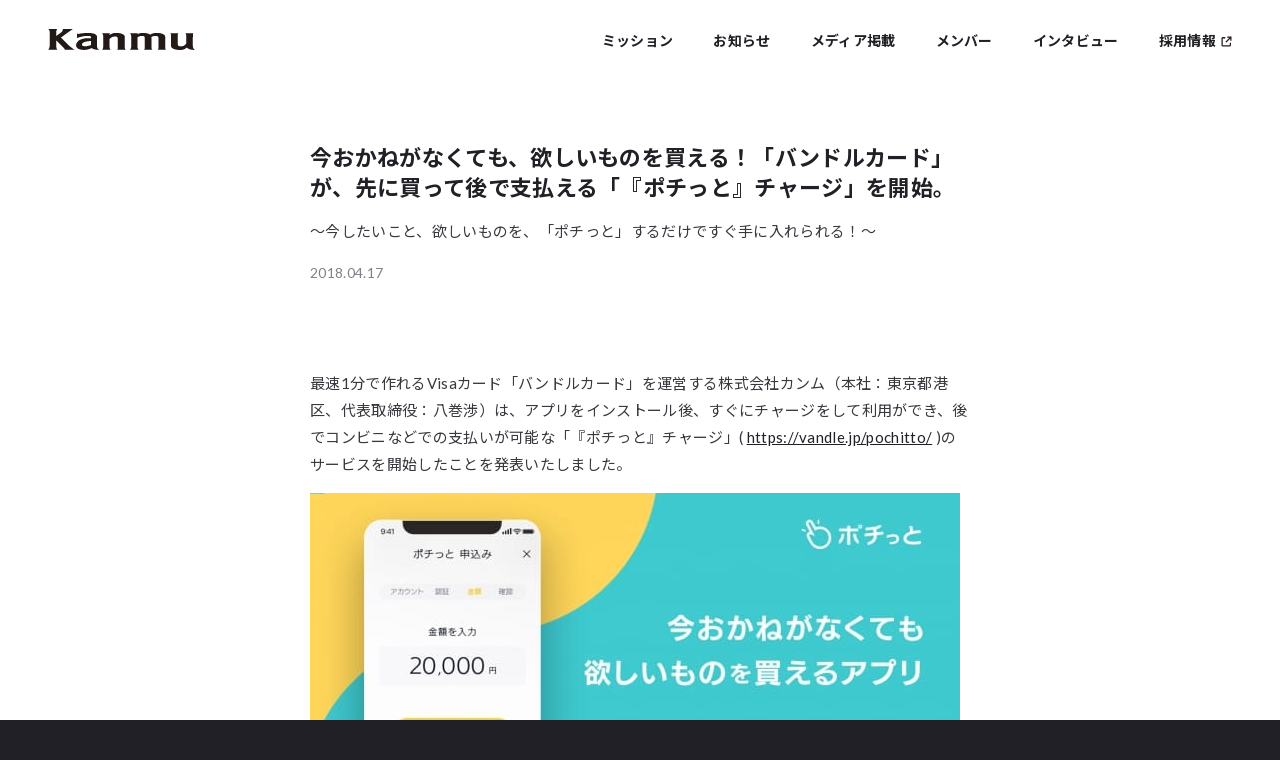

--- FILE ---
content_type: text/html; charset=UTF-8
request_url: https://kanmu.co.jp/news/20180426-pochitto/
body_size: 3105
content:
<!DOCTYPE html>
<html>

<head>
  <meta charSet="utf-8" />
  <meta name="author" content="Kanmu, Inc." />
  <meta httpEquiv="X-UA-Compatible" content="IE=edge" />
  <meta name="viewport" content="user-scalable=no width=device-width, initial-scale=1.0 maximum-scale=1.0" />
  <meta name="msapplication-config" content="/browserconfig.xml" />
  
      <script async src="https://www.googletagmanager.com/gtag/js?id=G-L9QQ55BE65"></script>
      <script>
        var doNotTrack = false;
        if ( false ) {
          var dnt = (navigator.doNotTrack || window.doNotTrack || navigator.msDoNotTrack);
          var doNotTrack = (dnt == "1" || dnt == "yes");
        }
        if (!doNotTrack) {
          window.dataLayer = window.dataLayer || [];
          function gtag(){dataLayer.push(arguments);}
          gtag('js', new Date());
          gtag('config', 'G-L9QQ55BE65');
        }
      </script>
  
  <meta name="keywords" content="カンム,Kanmu,Visa,プリペイドカード,Vandle,バンドルカード,バンドル,ポチっと,後払い">
  
  
  <meta property="og:locale" content="ja_JP">
  <meta property="og:type" content="website">
  
  <meta property="og:image" content="https://kanmu.co.jp/img/ogp.png">
  
  <meta property="og:url" content="https://kanmu.co.jp/news/20180426-pochitto/">
  
  <title>今おかねがなくても、欲しいものを買える！「バンドルカード」が、先に買って後で支払える「『ポチっと』チャージ」を開始。 | 株式会社カンム</title>
  <meta property="og:title" content="今おかねがなくても、欲しいものを買える！「バンドルカード」が、先に買って後で支払える「『ポチっと』チャージ」を開始。 | 株式会社カンム">
  
  <meta property="og:site_name" content="株式会社カンム">
  <link href="/img/favicon.ico" rel="shortcut icon" />
  <link href="/css/main.css" rel="stylesheet" />
  <script src="/app.js"></script>
</head>


<body>
  

  <header class="Header">
  <div class="Header__contents">
    <a class="Header__logo" href="/">
      <img src="/img/logo/kanmu.svg" />
    </a>
    <nav class="Header__navigation">
      <div class="Header__toggle">
        MENU
      </div>
      <ul class="Header__menu">
        <li class="Header__menuItem">
          <a class="Header__menuLink" href="/mission/">ミッション</a>
        </li>
        <li class="Header__menuItem">
          <a class="Header__menuLink" href="/news/">お知らせ</a>
        </li>
        <li class="Header__menuItem">
          <a class="Header__menuLink" href="/published/">メディア掲載</a>
        </li>
        <li class="Header__menuItem">
          <a class="Header__menuLink" href="/members/">メンバー</a>
        </li>
        <li class="Header__menuItem">
          <a class="Header__menuLink" href="/interviews/">インタビュー</a>
        </li>
        <li class="Header__menuItem">
          <a class="Header__menuLink" href="https://team.kanmu.co.jp" target="_blank">採用情報</a>
        </li>
      </ul>
    </nav>
  </div>
</header>


    <div class="Container--single">
      <div class="Single">
        <h1 class="Single__title">
          今おかねがなくても、欲しいものを買える！「バンドルカード」が、先に買って後で支払える「『ポチっと』チャージ」を開始。
        </h1>
        
        <p class="Single__subTitle">
          〜今したいこと、欲しいものを、「ポチっと」するだけですぐ手に入れられる！〜
        </p>
        
        
        <p class="Single__date">
          2018.04.17
        </p>
        
        <div class="Single__spacer"></div>
        <div class="Single__body">
          <p>最速1分で作れるVisaカード「バンドルカード」を運営する株式会社カンム（本社：東京都港区、代表取締役：八巻渉）は、アプリをインストール後、すぐにチャージをして利用ができ、後でコンビニなどでの支払いが可能な「『ポチっと』チャージ」( <a href="https://vandle.jp/pochitto/" target="_blank" rel="noopener">https://vandle.jp/pochitto/</a>
 )のサービスを開始したことを発表いたしました。</p>
<p><img src="/img/news/pochitto1.jpg" alt="ポチっとチャージ"></p>
<p>40万インストールを超える「バンドルカード」は、すぐにチャージして買い物などに使え、後から支払いができる「『ポチっと』チャージ」(以下「ポチっと」)を開始しました。(<a href="https://vandle.jp/pochitto/" target="_blank" rel="noopener">https://vandle.jp/pochitto/</a>
)</p>
<p>「バンドルカード」はアプリから最速1分でのカード発行が可能ですが、チャージ式のVisaプリペイドのためコンビニなどでチャージをしてからでないと使えませんでした。今回の「ポチっと」開始によって、アプリから最大2万円をすぐにチャージ、買い物などに即利用でき、後からコンビニなどでのお支払いを可能にすることで、すぐに使いたい、欲しいものがあるのにチャージをするのが面倒といった声にお応えいたしました。</p>
<p>「ポチっと」は、最大2万円まで何度でもチャージが可能。チャージをした分を翌月末までにコンビニやペイジーでお支払いいただきます。支払いが終われば、次の「ポチっと」が可能になりますので、使い過ぎや、金額が積み重なっていくような心配がありません。</p>
<p><img src="/img/news/pochitto2.jpg" alt="ポチっとチャージ"></p>
<p>私たちは「バンドルカード」を通じ「誰にでもシンプルで便利な」おかねの使い方を提供できるように心がけてきました。「ポチっと」が追加されることで、「もっとシンプルで便利な」おかねの使い方を提供できると考えています。</p>
<p>「バンドルカード」は2016年9月の発行以来、約40万インストールされているVisaプリペイドカードです。アプリ世代のユーザーの利便性を追求した決済手段を提供しており、今後も、ユーザーに寄り添った様々なサービスを提供予定です。</p>
<h2 id="バンドルカードについて">【バンドルカードについて】</h2>
<p>バンドルカードは「アプリから誰でも1分で作れるVisaカード」というコンセプトのチャージ式Visaプリペイドカード。生年月日と電話番号だけでアプリからすぐにネット決済専用のバーチャルカードが発行され、希望者は実店舗で使えるリアルカードを持つこともできます。<br>
カードは日本を含む全世界200以上の国と地域にあるVisa加盟店でご利用いただけます。</p>
<h2 id="株式会社カンムについて">【株式会社カンムについて】</h2>
<p>株式会社カンムは、2013年から大手クレジットカード会社と提携し、「Card Linked Offer（以下CLO）」を運営してまいりました。CLOは、クレジットカードデータを使ったターゲティングと、導入設備が一切不要なことが特徴のカード決済インフラを活用した店舗への送客手法です。2016年からは、最速1分で作れるVisaプリペイドカード『バンドルカード』を提供、自由なデザインで発行可能な企業や団体との提携カードの発行も開始しています。<br>
カンムは今後も、「バンドルカード」を通して、これまでにないカード体験を提供してまいります。</p>
<h2 id="ニュースリリースに関するお問い合せ先">【ニュースリリースに関するお問い合せ先】</h2>
<p>株式会社カンム　広報担当
MAIL： <a href="mailto:contact@kanmu.co.jp">contact@kanmu.co.jp</a>
</p>

        </div>
      </div>
    </div>

  <div class="Footer">
  <div class="Footer__contents">
    <div class="Footer__logo">
      <a href="/">
        <img src="/img/logo/kanmu_white.svg" />
      </a>
    </div>
    <nav class="Footer__menu">
      <dl class="Footer__menuList">
        <dt class="Footer__menuLabel">企業情報</dt>
        <dd class="Footer__menuLinks">
          <a class="Footer__menuLink" href="/company/">会社概要</a>
          <a class="Footer__menuLink" href="/mission/">ミッション</a>
          <a class="Footer__menuLink" href="/news/">お知らせ</a>
          <a class="Footer__menuLink" href="/published/">メディア掲載</a>
          <a class="Footer__menuLink" href="/public-notices/">公告</a>
        </dd>
      </dl>
      <dl class="Footer__menuList">
        <dt class="Footer__menuLabel">メンバー</dt>
        <dd class="Footer__menuLinks">
          <a class="Footer__menuLink" href="/members/">メンバー紹介</a>
          <a class="Footer__menuLink" href="/interviews/">インタビュー</a>
          <a class="Footer__menuLink" href="https://team.kanmu.co.jp" target="_blank">採用情報</a>
        </dd>
      </dl>
      <dl class="Footer__menuList">
        <dt class="Footer__menuLabel">プロダクト</dt>
        <dd class="Footer__menuLinks">
          <a class="Footer__menuLink" href="https://vandle.jp" target="_blank">バンドルカード</a>
          <a class="Footer__menuLink" href="https://pool-card.jp/" target="_blank">Pool</a>
          <a class="Footer__menuLink" href="https://lp.sakutto-funding.jp/" target="_blank">サクっと資金調達</a>
        </dd>
      </dl>
      <dl class="Footer__menuList">
        <dt class="Footer__menuLabel">ポリシー</dt>
        <dd class="Footer__menuLinks">
          <a class="Footer__menuLink" href="/policy/privacy/">個人情報保護方針</a>
          <a class="Footer__menuLink" href="/policy/security/">情報セキュリティ基本方針</a>
          <a class="Footer__menuLink" href="/policy/privacy-treatment/">当社における個人情報の取扱いについて</a>
        </dd>
      </dl>
      <dl class="Footer__menuList">
        <dt class="Footer__menuLabel">その他</dt>
        <dd class="Footer__menuLinks">
          <a class="Footer__menuLink" href="/brand-guidelines/">ロゴおよび素材のご利用について</a>
          <a
            class="Footer__menuLink"
            href="https://docs.google.com/a/kanmu.co.jp/forms/d/e/1FAIpQLSelGQTLfYa81vf8tmaqjPTzXv3TaNFZFXKvg01dT8ZTQAMBVw/viewform"
            target="_blank"
          >お問い合わせ</a>
        </dd>
      </dl>
    </nav>
    <p class="Footer__license">
      株式会社カンム<br/>
      前払式支払手段（第三者型）発行者 関東財務局長 第00690号<br/>
      第二種金融商品取引業 関東財務局長（金商）第3321号<br />
      加入協会：一般社団法人 Fintech協会、一般社団法人 第二種金融商品取引業協会
    </p>
    <p class="Footer__copyright">
      © 2011-2026 Kanmu, Inc.
    </p>
  </div>
</div>



</body>

</html>


--- FILE ---
content_type: text/css; charset=UTF-8
request_url: https://kanmu.co.jp/css/main.css
body_size: 12188
content:
@import url("https://fonts.googleapis.com/css2?family=Lato:wght@400;700&family=Noto+Sans+JP:wght@400;700&display=swap");
/*! normalize.css v8.0.1 | MIT License | github.com/necolas/normalize.css */html{line-height:1.15;-webkit-text-size-adjust:100%}body{margin:0}main{display:block}h1{font-size:2em;margin:.67em 0}hr{box-sizing:initial;height:0;overflow:visible}pre{font-family:monospace,monospace;font-size:1em}a{background-color:initial}abbr[title]{border-bottom:none;text-decoration:underline;-webkit-text-decoration:underline dotted;text-decoration:underline dotted}b,strong{font-weight:bolder}code,kbd,samp{font-family:monospace,monospace;font-size:1em}small{font-size:80%}sub,sup{font-size:75%;line-height:0;position:relative;vertical-align:initial}sub{bottom:-.25em}sup{top:-.5em}img{border-style:none}button,input,optgroup,select,textarea{font-family:inherit;font-size:100%;line-height:1.15;margin:0}button,input{overflow:visible}button,select{text-transform:none}[type=button],[type=reset],[type=submit],button{-webkit-appearance:button}[type=button]::-moz-focus-inner,[type=reset]::-moz-focus-inner,[type=submit]::-moz-focus-inner,button::-moz-focus-inner{border-style:none;padding:0}[type=button]:-moz-focusring,[type=reset]:-moz-focusring,[type=submit]:-moz-focusring,button:-moz-focusring{outline:1px dotted ButtonText}fieldset{padding:.35em .75em .625em}legend{box-sizing:border-box;color:inherit;display:table;max-width:100%;padding:0;white-space:normal}progress{vertical-align:initial}textarea{overflow:auto}[type=checkbox],[type=radio]{box-sizing:border-box;padding:0}[type=number]::-webkit-inner-spin-button,[type=number]::-webkit-outer-spin-button{height:auto}[type=search]{-webkit-appearance:textfield;outline-offset:-2px}[type=search]::-webkit-search-decoration{-webkit-appearance:none}::-webkit-file-upload-button{-webkit-appearance:button;font:inherit}details{display:block}summary{display:list-item}[hidden],template{display:none}html{background-color:#202026;height:100%;overflow-x:hidden}body{background-color:#fff;box-sizing:border-box;color:#38383e;font-family:Lato,Noto Sans JP,sans-serif;font-size:16px;font-weight:400;letter-spacing:.02rem;padding-top:80px}@media (max-width:480px){body{padding-top:60px}}hr{background:#f4f4f6;border:0;border-radius:2px;height:4px;max-width:960px}strong{font-weight:700}a:link{transition:all .2s ease}a:link,a:visited{color:#202026}a:hover{color:#686870}a:active{color:#202026}.Company .Section__title:before{content:"COMPANY"}.Company__contents{margin:0;padding:0}.Company__item{border-top:1px solid #f4f4f6;display:flex;flex-direction:row;list-style:none;padding:16px 0;position:relative}.Company__item:last-child{border-bottom:1px solid #f4f4f6}.Company__body,.Company__label{font-size:.9375rem;font-weight:400;line-height:1.5em;margin:0}.Company__label{min-width:9em}.Company__association,.Company__license{display:block;margin-bottom:.5em}.Company__association:last-child,.Company__license:last-child{margin-bottom:0}.Company__personalName{display:inline-block;margin-right:1em}.Company__personalName:last-child{margin-right:0}@media (max-width:480px){.Company__label{min-width:8em}}.Container{box-sizing:border-box;margin:0 auto;max-width:864px;padding:0 48px;width:100%}@media (max-width:480px){.Container{padding:0 24px}}.Container--single{margin:0 auto;max-width:660px;padding:0 48px}@media (max-width:480px){.Container--single{padding:0 24px}}.Footer{background-color:#202026;padding:72px 0 24px}.Footer__contents{box-sizing:border-box;margin:0 auto;max-width:864px;padding:0 48px;width:100%}@media (max-width:480px){.Footer__contents{padding:0 24px}}.Footer__logo img{height:auto;width:112px}.Footer__menu{color:#808088;display:flex;font-feature-settings:"palt";font-size:.875rem;font-weight:400;justify-content:space-between;line-height:1.5em;margin:56px 0 48px}.Footer__menuList{margin:0}.Footer__menuLabel{color:#fff;font-weight:700;margin:0 0 20px}.Footer__menuLinks{font-size:.78125rem;margin:0}.Footer__menuLink{display:block;margin:12px 0 0;text-decoration:none}.Footer__menuLink[target=_blank]:after{background-image:url(/img/icons/external-link_white.svg);background-position:2px 0;background-repeat:no-repeat;background-size:13px;content:"";display:inline-block;height:12px;margin:0;opacity:.8;transform:translate3d(0,1px,0);transition:opacity .2s ease;width:15px}.Footer__menuLink:active,.Footer__menuLink:link,.Footer__menuLink:visited{color:#d0d0d8}.Footer__menuLink:hover{color:#808088}.Footer__menuLink:hover:after{opacity:.4}.Footer__license{margin-bottom:32px}.Footer__copyright,.Footer__license{color:#808088;font-size:.875rem;font-size:.75rem;font-weight:400;line-height:1.5em}@media (min-width:481px) and (max-width:960px){.Footer__menu{flex-direction:column;font-feature-settings:normal;justify-content:space-between}.Footer__menuList{border-top:1px solid #38383e;padding:24px 0}.Footer__menuList:last-child{border-bottom:1px solid #38383e}.Footer__menuLabel{margin:0}.Footer__menuLinks{font-size:inherit;margin:0}.Footer__menuLink{display:inline-block;margin:12px 16px 0 0}.Footer__menuLink:last-child{margin-right:0}}@media (max-width:480px){.Footer__menu{flex-direction:column;font-feature-settings:normal;justify-content:space-between}.Footer__menuList{border-top:1px solid #38383e;padding:24px 0}.Footer__menuList:last-child{border-bottom:1px solid #38383e}.Footer__menuLabel{margin:0}.Footer__menuLinks{font-size:inherit;margin:0}.Footer__menuLink{display:inline-block;margin:12px 16px 0 0}.Footer__menuLink:last-child{margin-right:0}}.Header{background-color:#fff;position:fixed;top:0;width:100%;z-index:100}.Header__contents{align-items:center;display:flex;height:80px;justify-content:space-between;padding:0 48px}.Header__logo{margin-top:2px;width:148px}.Header__logo img{height:auto;width:100%}.Header__toggle{cursor:pointer;display:none}.Header__menu{display:flex;list-style:none;padding:0}.Header__menuItem{margin-left:40px}.Header__menuLink{font-size:.9375rem;font-size:.875rem;font-weight:400;font-weight:700;line-height:1.5em;overflow:hidden;position:relative;text-decoration:none}.Header__menuLink[target=_blank]:after{background-image:url(/img/icons/external-link_black.svg);background-position:3px 0;background-repeat:no-repeat;background-size:15px;content:"";display:inline-block;height:13px;margin:0;transform:translate3d(0,1px,0);width:16px}.Header__menuLink:before{background-color:#202026;bottom:-6px;content:"";height:2px;left:-1px;position:absolute;transition:width .2s ease;width:0}.Header__menuLink:hover{color:#202026}.Header__menuLink:hover:before{width:calc(100% + 1px)}@media (min-width:481px) and (max-width:960px){.Header__toggle{background-color:#38383e;border:2px solid #38383e;color:#fff;display:block;font-size:.8125rem;letter-spacing:.1em;padding:6px 12px;position:relative;text-align:center;width:4em;z-index:100}.Header__toggle:after{color:#202026;content:"CLOSE";display:block;left:0;padding:6px 0;position:absolute;top:0;width:100%;z-index:-1}.Header__menu{animation-duration:.3s;animation-fill-mode:both;animation-timing-function:ease-out;background-color:#fff;box-sizing:border-box;flex-direction:column;height:100vh;left:0;margin:0;opacity:0;padding:48px 0 0;position:absolute;top:80px;visibility:hidden;width:100%;z-index:10}.Header__menuItem{margin:0;opacity:0;text-align:center;transform:translate3d(0,6px,0);transition:opacity .6s ease,transform .4s ease}.Header__menuLink{display:block;font-size:1rem;padding:12px 48px}.menuOpen .Header__toggle{background-color:#fff;color:#0000;transition:background-color .4s ease,color .4s ease}.menuOpen .Header__menu{animation-name:fadeIn}.menuOpen .Header__menuItem{opacity:1;transform:translateZ(0)}.menuOpen .Header__menuItem:first-child{transition-delay:.375s}.menuOpen .Header__menuItem:nth-child(2){transition-delay:.45s}.menuOpen .Header__menuItem:nth-child(3){transition-delay:.525s}.menuOpen .Header__menuItem:nth-child(4){transition-delay:.6s}.menuOpen .Header__menuItem:nth-child(5){transition-delay:.675s}.menuOpen .Header__menuItem:nth-child(6){transition-delay:.75s}.menuClose .Header__toggle{transition:background-color .4s ease,color .4s ease}.menuClose .Header__menu{animation-delay:.2s;animation-name:fadeOut}.menuClose .Header__menuItem{transition:opacity .6s ease,transform .2s ease .2s}}@media (max-width:480px){.Header__toggle{background-color:#38383e;border:2px solid #38383e;color:#fff;display:block;font-size:.8125rem;letter-spacing:.1em;padding:6px 12px;position:relative;text-align:center;width:4em;z-index:100}.Header__toggle:after{color:#202026;content:"CLOSE";display:block;left:0;padding:6px 0;position:absolute;top:0;width:100%;z-index:-1}.Header__menu{animation-duration:.3s;animation-fill-mode:both;animation-timing-function:ease-out;background-color:#fff;box-sizing:border-box;flex-direction:column;height:100vh;left:0;margin:0;opacity:0;padding:48px 0 0;position:absolute;top:80px;visibility:hidden;width:100%;z-index:10}.Header__menuItem{margin:0;opacity:0;text-align:center;transform:translate3d(0,6px,0);transition:opacity .6s ease,transform .4s ease}.Header__menuLink{display:block;font-size:1rem;padding:12px 48px}.menuOpen .Header__toggle{background-color:#fff;color:#0000;transition:background-color .4s ease,color .4s ease}.menuOpen .Header__menu{animation-name:fadeIn}.menuOpen .Header__menuItem{opacity:1;transform:translateZ(0)}.menuOpen .Header__menuItem:first-child{transition-delay:.375s}.menuOpen .Header__menuItem:nth-child(2){transition-delay:.45s}.menuOpen .Header__menuItem:nth-child(3){transition-delay:.525s}.menuOpen .Header__menuItem:nth-child(4){transition-delay:.6s}.menuOpen .Header__menuItem:nth-child(5){transition-delay:.675s}.menuOpen .Header__menuItem:nth-child(6){transition-delay:.75s}.menuClose .Header__toggle{transition:background-color .4s ease,color .4s ease}.menuClose .Header__menu{animation-delay:.2s;animation-name:fadeOut}.menuClose .Header__menuItem{transition:opacity .6s ease,transform .2s ease .2s}.Header__contents{height:60px;padding:0 16px}.Header__logo{margin-left:4px;width:112px}.Header__menu{top:60px}}@keyframes fadeIn{0%{visibility:visible}to{opacity:1;visibility:visible}}@keyframes fadeOut{0%{opacity:1;visibility:visible}99%{opacity:0;visibility:visible}to{opacity:0;visibility:hidden}}.Hero{padding:88px 0}.Hero__heading{font-feature-settings:"palt";font-size:2.75rem;font-weight:700;letter-spacing:.04em;line-height:1.3em;margin:0 0 24px}.Hero__headingalphabet{font-size:3rem}.Hero__lead{font-size:.9375rem;line-height:2em;margin:0 0 24px}.Hero__more{background-color:#38383e;border:none;cursor:pointer;display:inline-block;font-feature-settings:"palt";font-size:.875rem;font-weight:400;letter-spacing:.1em;line-height:1.3em;outline:none;padding:12px 40px 12px 20px;position:relative;text-decoration:none;transition:all .2s ease}.Hero__more:active,.Hero__more:link,.Hero__more:visited{color:#fff}.Hero__more:after{background-image:url(/img/icons/arrow-right_white.svg);background-position:100% 0;background-repeat:no-repeat;background-size:17px;content:"";display:block;height:16px;margin:-8px 0 0;position:absolute;right:20px;top:50%;width:16px}.Hero__more[target=_blank]:after{background-image:url(/img/icons/external-link_white.svg)}.Hero__more:hover{background-color:#08080e}.Hero__scroll{align-items:center;display:flex;flex-direction:column;margin:-5em 32px 0 0;position:absolute;right:0}.Hero__scroll:before{content:"SCROLL";display:block;font-size:.75rem;font-weight:700;-webkit-writing-mode:vertical-lr;writing-mode:vertical-lr}.Hero__scrollIndicator{background-color:#d0d0d8;content:"";display:block;height:80px;margin:8px auto 0;overflow:hidden;position:relative;right:0;width:1px}.Hero__scrollIndicator:before{animation-direction:both;animation-duration:2s;animation-iteration-count:infinite;animation-name:lineMove;animation-timing-function:cubic-bezier(.35,0,0,1);background-color:#202026;content:"";display:block;height:0;left:0;position:absolute;top:0;width:1px}@media (min-width:481px) and (max-width:960px){.Hero__heading{font-size:36px}.Hero__content{padding-right:48px}}@media (max-width:480px){.Hero{padding:20vw 0 24vw}.Hero__heading{font-size:36px}.Hero__content{padding-right:48px}.Hero__heading{font-size:28px}.Hero__content{padding-right:24px}.Hero__lead{font-size:14px}.Hero__scroll{margin:-72px 16px 0 0}.Hero__scroll:before{font-size:11px}.Hero__scrollIndicator{height:80px}}@keyframes lineMove{0%{height:0;top:0}24%{top:0}32%{height:100%}56%{height:100%;top:100%}to{height:100%;top:100%}}.InterviewList.Section{background-color:#f4f4f6;margin:0 calc(50% - 50vw);padding:88px calc(50vw - 50%) 96px}.InterviewList .Section__title{text-align:center}.InterviewList .Section__title:before{content:"INTERVIEWS"}.InterviewList__allList{display:flex;justify-content:center;margin:16px 0 0}.InterviewList__members,.InterviewList__more{background-color:#38383e;border:none;cursor:pointer;display:inline-block;font-feature-settings:"palt";font-size:.875rem;font-weight:400;letter-spacing:.1em;line-height:1.3em;margin:0 8px;outline:none;padding:12px 40px 12px 20px;position:relative;text-decoration:none;transition:all .2s ease}.InterviewList__members:active,.InterviewList__members:link,.InterviewList__members:visited,.InterviewList__more:active,.InterviewList__more:link,.InterviewList__more:visited{color:#fff}.InterviewList__members:after,.InterviewList__more:after{background-image:url(/img/icons/arrow-right_white.svg);background-position:100% 0;background-repeat:no-repeat;background-size:17px;content:"";display:block;height:16px;margin:-8px 0 0;position:absolute;right:20px;top:50%;width:16px}.InterviewList__members[target=_blank]:after,.InterviewList__more[target=_blank]:after{background-image:url(/img/icons/external-link_white.svg)}.InterviewList__members:hover,.InterviewList__more:hover{background-color:#08080e}.InterviewList__contents{display:flex;flex-wrap:wrap;margin:0;padding:0}.InterviewList__item{background-color:#fff;border:6px solid #fff;box-sizing:border-box;display:flex;list-style:none;margin:0 32px 32px 0;position:relative;transition:transform .2s ease;width:calc(33.33333% - 22.33333px)}.InterviewList__item:nth-child(3n+3){margin-right:0}.InterviewList__item:nth-child(n+4).Partial{display:none}.InterviewList__item:hover{transform:translate3d(0,-2px,0)}.InterviewList__anchor{display:block;overflow:hidden;text-decoration:none}.InterviewList__anchor:hover{color:#202026}.InterviewList__thumb{overflow:hidden}.InterviewList__thumb img{display:block;height:auto;width:100%}.InterviewList__badge{background:#202026;border-radius:50%;height:6px;left:-13px;position:absolute;top:8px;width:6px}.InterviewList__text{padding:12px 16px}.InterviewList__index{color:#808088;font-size:.875rem;font-weight:400;line-height:1.5em;margin:0;position:relative}.InterviewList__title{font-size:.9375rem;font-weight:400;font-weight:700;line-height:1.5em;margin:8px 0}.InterviewList__meta{color:#808088;color:#202026;font-size:.875rem;font-weight:400;line-height:1.5em;margin:8px 0}@media (min-width:481px) and (max-width:960px){.InterviewList__item{margin:0 32px 32px 0;width:calc(50% - 17px)}.InterviewList__item:nth-child(3n+3){margin-right:32px}.InterviewList__item:nth-child(n+4).Partial{display:block}.InterviewList__item:nth-child(2n+2){margin-right:0}}@media (max-width:480px){.InterviewList__item{margin:0 32px 32px 0;width:calc(50% - 17px)}.InterviewList__item:nth-child(3n+3){margin-right:32px}.InterviewList__item{margin:0 0 32px;width:100%}.InterviewList__item:nth-child(3n+3){margin-right:0}.InterviewList__item:nth-child(n+4).Partial{display:block}.InterviewList__item:nth-child(2n+2){margin-right:0}.InterviewList__allList{display:block;margin-top:8px;text-align:center}.InterviewList__more{margin-bottom:16px}}.Members .Section__title{margin-bottom:88px}.Members .Section__title:before{content:"MEMBERS"}.Members__category{color:#202026;font-size:1.125rem;font-weight:700;line-height:1.3em;margin:56px 0 40px}.Members__list{display:flex;flex-wrap:wrap;list-style:none;margin:0;padding:0}.Members__person{margin:0 56px 56px 0;width:calc(50% - 28px)}.Members__person:nth-child(2n+2){margin-right:0}.Members__image img{display:block;width:100%}.Members__name{font-size:.9375rem;font-weight:400;font-weight:700;line-height:1.5em;margin:20px 0 12px}.Members__position{color:#808088;font-size:.875rem;font-weight:400;line-height:1.5em;margin-left:8px}.Members__profile{font-size:.9375rem;font-size:.875rem;font-weight:400;line-height:1.8em;margin:8px 0 0}.Members__interview{background-color:#38383e;border:none;cursor:pointer;display:inline-block;font-feature-settings:"palt";font-size:.875rem;font-size:.75rem;font-weight:400;letter-spacing:.1em;line-height:1.3em;margin-top:12px;outline:none;padding:10px 28px 10px 12px;position:relative;text-decoration:none;transition:all .2s ease}.Members__interview:active,.Members__interview:link,.Members__interview:visited{color:#fff}.Members__interview:after{background-size:17px;content:"";height:16px;position:absolute;right:20px;top:50%;width:16px}.Members__interview[target=_blank]:after{background-image:url(/img/icons/external-link_white.svg)}.Members__interview:hover{background-color:#08080e}.Members__interview:after{background-image:url(/img/icons/arrow-right_white.svg);background-position:100% 0;background-repeat:no-repeat;background-size:16px;display:block;height:12px;margin:-8px 0 0;right:12px;width:12px}.Members__interview[target=_blank]:after{background-size:14px;margin:-7px 0 0}@media (min-width:481px) and (max-width:960px){.Members__person{margin:0 48px 48px 0;width:calc(50% - 24px)}}@media (max-width:480px){.Members__person{margin-right:0;width:100%}}.Mission .Section__title--mission:before{content:"MISSION"}.Mission .Section__title--value:before{content:"VALUE"}.Mission__heading{font-feature-settings:"palt";font-size:2.75rem;font-weight:700;letter-spacing:.04em;line-height:1.3em;margin:0 0 24px}.Mission__headingalphabet{font-size:3rem}.Mission__body{margin:0 0 32px}.Mission__item{border-top:1px solid #f4f4f6;padding:24px 0}.Mission__item:last-child{border-bottom:1px solid #f4f4f6}.Mission__itemTitle{color:#808088;font-size:.875rem;font-weight:400;line-height:1.5em;margin:0 0 8px}.Mission__itemSubTitle{color:#202026;font-size:1.5rem;font-weight:400;font-weight:700;line-height:1.7em;margin:0 0 8px}.Mission__itemBody{margin:0}.Mission__withContainer:before{background-image:url(/img/icons/plus.svg);background-position:0 0;background-repeat:no-repeat;background-size:32px;content:"";display:block;height:32px;margin:24px auto;width:32px}@media (min-width:481px) and (max-width:960px){.Mission__heading{font-size:36px}}@media (max-width:480px){.Mission__heading{font-size:28px}}.NewsList .Section__title:before{content:"NEWS"}.NewsList__allList{background-color:#38383e;border:none;cursor:pointer;display:inline-block;font-feature-settings:"palt";font-size:.875rem;font-weight:400;letter-spacing:.1em;line-height:1.3em;margin-top:32px;outline:none;padding:12px 40px 12px 20px;position:relative;text-decoration:none;transition:all .2s ease}.NewsList__allList:active,.NewsList__allList:link,.NewsList__allList:visited{color:#fff}.NewsList__allList:after{background-image:url(/img/icons/arrow-right_white.svg);background-position:100% 0;background-repeat:no-repeat;background-size:17px;content:"";display:block;height:16px;margin:-8px 0 0;position:absolute;right:20px;top:50%;width:16px}.NewsList__allList[target=_blank]:after{background-image:url(/img/icons/external-link_white.svg)}.NewsList__allList:hover{background-color:#08080e}.NewsList__contents{margin:0;padding:0}.NewsList__item{border-top:1px solid #f4f4f6;list-style:none;padding:16px 0;position:relative}.NewsList__item:last-child{border-bottom:1px solid #f4f4f6}.NewsList__anchor{display:flex;text-decoration:none}.NewsList__badge{background:#202026;border-radius:50%;height:6px;left:-13px;position:absolute;top:8px;width:6px}.NewsList__date{color:#808088;font-size:.875rem;letter-spacing:.05em;position:relative;width:8em}.NewsList__date,.NewsList__label{font-weight:400;line-height:1.5em;margin:0}.NewsList__label{flex:1;font-size:.9375rem}@media (max-width:480px){.NewsList__anchor{flex-direction:column}.NewsList__date{margin-bottom:4px}.NewsList__label{margin:4px 0}}.Single{padding:48px 0 88px}.Single img{max-width:100%}.Single img.-left{float:left}.Single img.-right{float:right}.Single img.-center{display:block;margin:auto}.Single h1{font-weight:700;line-height:1.4em}@media (max-width:480px){.Single h1{font-size:18px;line-height:1.4em}}.Single h2{font-size:1.1rem;font-size:18px;font-weight:400;font-weight:700;line-height:1.7em;margin-top:44px}@media (max-width:480px){.Single h2{font-size:17px}}.Single h3{font-size:16px;font-weight:700;margin-top:40px}@media (max-width:480px){.Single h3{font-size:17px}}.Single h4{font-size:.9375rem;font-weight:700;margin:48px 0 24px}@media (max-width:480px){.Single h4{font-size:16px}}.Single hr{margin:40px 0;max-width:100%}.Single ol,.Single ul{padding-left:1.2em}.Single ol li,.Single ul li{padding-bottom:8px}.Single table{border-collapse:collapse;margin:1em 0;max-width:100%;min-width:60%}@media (max-width:480px){.Single table{min-width:100%}}.Single td,.Single th{border:1px solid #e8e8ee;padding:8px 16px;text-align:left}.Single th{background:#f4f4f6;font-weight:400}.Single p{line-height:1.85em}.Single figure{margin:1em 0}.Single figcaption{color:#b8b8c0;font-size:13px;font-weight:400;line-height:1.4em;margin:0}.Single small{color:#808088;display:block;font-size:.875rem;font-weight:400;line-height:1.5em}.Single__mainImage{margin:22px 0}.Single__date{color:#808088;font-size:.875rem;font-weight:400;line-height:1.5em;padding:0 0 24px}.Single__spacer{height:32px}.Single__subTitle{font-size:.9375rem;font-weight:400;line-height:1.8em}.Single__subTitle--interview{font-size:.9375rem;font-weight:400;line-height:1.5em;margin-block:.4em}.Single__title{color:#202026;font-size:1.5rem;font-size:22px;font-weight:400;font-weight:700;line-height:1.7em}.Single__title--interview{font-size:24px;margin-block:0}.Single__body{font-size:.9375rem;font-weight:400;line-height:1.8em;padding:0}@media (max-width:480px){.Single__body--notFound{padding:0 24px}}.Single__body--interview{font-size:.9375rem;font-weight:400;line-height:1.8em;padding:0}@media (max-width:480px){.Single__body--interview--notFound{padding:0 24px}}.Single__body--interview h3{font-size:.9375rem;font-weight:700;margin:48px 0 24px}@media (max-width:480px){.Single__body--interview h3{font-size:16px}}.Single__lead{background-color:#f7f8fa;line-height:30px;padding:15px 20px}.Single__intervieweeArea{background-color:#f7f8fa;margin-top:50px;padding:30px}.Single__intervieweeName{font-weight:400}.Single__intervieweeProfile{font-size:13px;-webkit-margin-after:0;margin-block-end:0}.Single__youtube{height:0;padding-bottom:56.25%;position:relative;width:100%}.Single__youtube iframe{height:100%;inset:0;position:absolute;width:100%}.PickUp{bottom:0;box-sizing:border-box;overflow:hidden;padding:8px;position:fixed;right:0}@media (max-width:480px){.PickUp{position:relative;text-align:center;width:100%}}.PickUp__img{border-radius:8px;height:96px;width:320px}@media (max-width:480px){.PickUp__img{height:auto;width:100%}}.Policy .Section__title:before{content:"POLICIES";letter-spacing:.1rem}.Products.Section{background-color:#f4f4f6;margin:0 calc(50% - 50vw);padding:88px calc(50vw - 50%) 96px}.Products .Section__title{text-align:center}.Products .Section__title:before{content:"PRODUCTS"}.Products__item{background:#fff;margin:0 0 48px;overflow:hidden;padding:48px;position:relative}.Products__item:last-child{margin-bottom:0}.Products__text{position:relative;width:50%;z-index:1}.Products__logo{margin:0}.Products__vandleLogo{max-width:267px;width:92%}.Products__poolLogo{max-width:91px;width:33%}.Products__sakuttoFundingLogo{max-width:176px;width:100%}.Products__body{margin:16px 0 24px}.Products__link{background-color:#38383e;border:none;cursor:pointer;display:inline-block;font-feature-settings:"palt";font-size:.875rem;font-weight:400;letter-spacing:.1em;line-height:1.3em;outline:none;padding:12px 40px 12px 20px;position:relative;text-decoration:none;transition:all .2s ease}.Products__link:active,.Products__link:link,.Products__link:visited{color:#fff}.Products__link:after{background-image:url(/img/icons/arrow-right_white.svg);background-position:100% 0;background-repeat:no-repeat;background-size:17px;content:"";display:block;height:16px;margin:-8px 0 0;position:absolute;right:20px;top:50%;width:16px}.Products__link[target=_blank]:after{background-image:url(/img/icons/external-link_white.svg)}.Products__link:hover{background-color:#08080e}.Products__image{background-repeat:no-repeat;background-size:cover;bottom:0;display:block;max-width:434px;position:absolute;right:0;top:0;width:50%;z-index:0}.Products__image.Vandle{background-image:url(/img/products/vandle_01.jpg);background-position:0 40px}.Products__image.Pool{background-image:url(/img/products/pool_01.jpg);background-position:0 20px}.Products__image.SakuttoFunding{background-image:url(/img/products/sakutto_funding_01.jpg);background-position:0 20px}@media (min-width:481px) and (max-width:960px){.Products__item{padding-bottom:0}.Products__text{width:100%}.Products__image{bottom:auto;height:240px;margin:0 auto;position:relative;right:auto;top:auto;width:100%}.Products__image.Vandle{background-position:center 24px}.Products__image.Pool,.Products__image.SakuttoFunding{background-position:center 16px}}@media (max-width:480px){.Products__item{padding-bottom:0}.Products__text{width:100%}.Products__image{bottom:auto;margin:0 auto;position:relative;right:auto;top:auto;width:100%}.Products__image.Vandle{background-position:center 24px}.Products__image.Pool,.Products__image.SakuttoFunding{background-position:center 16px}.Products__item{padding:32px 32px 0}.Products__image{height:240px;margin:0 -32px;width:calc(100% + 64px)}.Products__image.Vandle{background-position:center 40px}.Products__image.Pool,.Products__image.SakuttoFunding{background-position:center 30px}}.PublicNoticeList .Section__title:before{content:"PUBLIC NOTICES";letter-spacing:.1rem}.PublicNoticeList__contents{margin:0;padding:0}.PublicNoticeList__item{border-top:1px solid #f4f4f6;list-style:none;padding:16px 0;position:relative}.PublicNoticeList__item:last-child{border-bottom:1px solid #f4f4f6}.PublicNoticeList__anchor{display:flex;text-decoration:none}.PublicNoticeList__badge{background:#202026;border-radius:50%;height:6px;left:-13px;position:absolute;top:8px;width:6px}.PublicNoticeList__label{flex:1;font-size:.9375rem;font-weight:400;line-height:1.5em;margin:0}@media (max-width:480px){.PublicNoticeList__anchor{flex-direction:column}.PublicNoticeList__label{margin:4px 0}}.PublishedList .Section__title:before{content:"MEDIA"}.PublishedList__allList{background-color:#38383e;border:none;cursor:pointer;display:inline-block;font-feature-settings:"palt";font-size:.875rem;font-weight:400;letter-spacing:.1em;line-height:1.3em;margin-top:32px;outline:none;padding:12px 40px 12px 20px;position:relative;text-decoration:none;transition:all .2s ease}.PublishedList__allList:active,.PublishedList__allList:link,.PublishedList__allList:visited{color:#fff}.PublishedList__allList:after{background-image:url(/img/icons/arrow-right_white.svg);background-position:100% 0;background-repeat:no-repeat;background-size:17px;content:"";display:block;height:16px;margin:-8px 0 0;position:absolute;right:20px;top:50%;width:16px}.PublishedList__allList[target=_blank]:after{background-image:url(/img/icons/external-link_white.svg)}.PublishedList__allList:hover{background-color:#08080e}.PublishedList__contents{margin:0;padding:0}.PublishedList__item{border-top:1px solid #f4f4f6;list-style:none;padding:16px 0;position:relative}.PublishedList__item:last-child{border-bottom:1px solid #f4f4f6}.PublishedList__anchor{display:flex;text-decoration:none}.PublishedList__badge{background:#202026;border-radius:50%;height:6px;left:-13px;position:absolute;top:8px;width:6px}.PublishedList__date{color:#808088;font-size:.875rem;font-weight:400;letter-spacing:.05em;line-height:1.5em;margin:0;position:relative;width:8em}.PublishedList__label{flex:1;font-size:.9375rem;font-weight:400;line-height:1.5em;margin:0}@media (max-width:480px){.PublishedList__anchor{flex-direction:column}.PublishedList__date{margin-bottom:4px}.PublishedList__label{margin:4px 0}}.Section{box-sizing:border-box;font-size:.9375rem;font-weight:400;line-height:1.8em;margin:112px 0}.Section__contents{margin:0;padding:0}.Section__item{list-style:none;position:relative}.Section__anchor{display:flex;text-decoration:none}.Section__badge{background:#202026;border-radius:50%;height:6px;left:-16px;position:absolute;top:11px;width:6px}.Section__index{color:#808088;font-size:.875rem;padding:4px 0;width:58px}.Section__index,.Section__label{font-weight:400;line-height:1.5em;margin:0}.Section__label{flex:1;font-size:.9375rem;padding:8px 0}.Section__title{font-feature-settings:"palt";font-size:.9375rem;font-weight:400;font-weight:700;letter-spacing:.125rem;line-height:1.8em;margin:0 0 32px}.Section__title:before{color:#202026;display:block;font-size:2.125rem;font-weight:700;letter-spacing:.125rem;line-height:1.3em}@media (max-width:480px){.Section__title:before{font-size:1.875rem}.Section{margin:88px 0}}
/*# sourceMappingURL=[data-uri] */

--- FILE ---
content_type: application/javascript; charset=UTF-8
request_url: https://kanmu.co.jp/app.js
body_size: 6436
content:
(()=>{"use strict";var t={8120:(t,e,r)=>{var n=r(1483),o=r(8761),i=TypeError;t.exports=function(t){if(n(t))return t;throw new i(o(t)+" is not a function")}},2293:(t,e,r)=>{var n=r(1704),o=String,i=TypeError;t.exports=function(t){if(n(t))return t;throw new i(o(t)+" is not an object")}},4793:(t,e,r)=>{var n=r(2867).forEach,o=r(3152)("forEach");t.exports=o?[].forEach:function(t){return n(this,t,arguments.length>1?arguments[1]:void 0)}},6651:(t,e,r)=>{var n=r(5599),o=r(3392),i=r(6960),u=function(t){return function(e,r,u){var c=n(e),a=i(c);if(0===a)return!t&&-1;var s,f=o(u,a);if(t&&r!=r){for(;a>f;)if((s=c[f++])!=s)return!0}else for(;a>f;f++)if((t||f in c)&&c[f]===r)return t||f||0;return!t&&-1}};t.exports={includes:u(!0),indexOf:u(!1)}},2867:(t,e,r)=>{var n=r(2914),o=r(4762),i=r(2121),u=r(2347),c=r(6960),a=r(4551),s=o([].push),f=function(t){var e=1===t,r=2===t,o=3===t,f=4===t,l=6===t,p=7===t,v=5===t||l;return function(y,d,g,b){for(var h,m,x=u(y),S=i(x),w=c(S),O=n(d,g),L=0,j=b||a,M=e?j(y,w):r||p?j(y,0):void 0;w>L;L++)if((v||L in S)&&(m=O(h=S[L],L,x),t))if(e)M[L]=m;else if(m)switch(t){case 3:return!0;case 5:return h;case 6:return L;case 2:s(M,h)}else switch(t){case 4:return!1;case 7:s(M,h)}return l?-1:o||f?f:M}};t.exports={forEach:f(0),map:f(1),filter:f(2),some:f(3),every:f(4),find:f(5),findIndex:f(6),filterReject:f(7)}},4595:(t,e,r)=>{var n=r(8473),o=r(1),i=r(6477),u=o("species");t.exports=function(t){return i>=51||!n((function(){var e=[];return(e.constructor={})[u]=function(){return{foo:1}},1!==e[t](Boolean).foo}))}},3152:(t,e,r)=>{var n=r(8473);t.exports=function(t,e){var r=[][t];return!!r&&n((function(){r.call(null,e||function(){return 1},1)}))}},1698:(t,e,r)=>{var n=r(4762);t.exports=n([].slice)},9703:(t,e,r)=>{var n=r(4914),o=r(943),i=r(1704),u=r(1)("species"),c=Array;t.exports=function(t){var e;return n(t)&&(e=t.constructor,(o(e)&&(e===c||n(e.prototype))||i(e)&&null===(e=e[u]))&&(e=void 0)),void 0===e?c:e}},4551:(t,e,r)=>{var n=r(9703);t.exports=function(t,e){return new(n(t))(0===e?0:e)}},1278:(t,e,r)=>{var n=r(4762),o=n({}.toString),i=n("".slice);t.exports=function(t){return i(o(t),8,-1)}},6145:(t,e,r)=>{var n=r(4338),o=r(1483),i=r(1278),u=r(1)("toStringTag"),c=Object,a="Arguments"===i(function(){return arguments}());t.exports=n?i:function(t){var e,r,n;return void 0===t?"Undefined":null===t?"Null":"string"==typeof(r=function(t,e){try{return t[e]}catch(t){}}(e=c(t),u))?r:a?i(e):"Object"===(n=i(e))&&o(e.callee)?"Arguments":n}},6726:(t,e,r)=>{var n=r(5755),o=r(9497),i=r(4961),u=r(5835);t.exports=function(t,e,r){for(var c=o(e),a=u.f,s=i.f,f=0;f<c.length;f++){var l=c[f];n(t,l)||r&&n(r,l)||a(t,l,s(e,l))}}},9037:(t,e,r)=>{var n=r(382),o=r(5835),i=r(7738);t.exports=n?function(t,e,r){return o.f(t,e,i(1,r))}:function(t,e,r){return t[e]=r,t}},7738:t=>{t.exports=function(t,e){return{enumerable:!(1&t),configurable:!(2&t),writable:!(4&t),value:e}}},670:(t,e,r)=>{var n=r(382),o=r(5835),i=r(7738);t.exports=function(t,e,r){n?o.f(t,e,i(0,r)):t[e]=r}},7914:(t,e,r)=>{var n=r(1483),o=r(5835),i=r(169),u=r(2095);t.exports=function(t,e,r,c){c||(c={});var a=c.enumerable,s=void 0!==c.name?c.name:e;if(n(r)&&i(r,s,c),c.global)a?t[e]=r:u(e,r);else{try{c.unsafe?t[e]&&(a=!0):delete t[e]}catch(t){}a?t[e]=r:o.f(t,e,{value:r,enumerable:!1,configurable:!c.nonConfigurable,writable:!c.nonWritable})}return t}},2095:(t,e,r)=>{var n=r(5578),o=Object.defineProperty;t.exports=function(t,e){try{o(n,t,{value:e,configurable:!0,writable:!0})}catch(r){n[t]=e}return e}},382:(t,e,r)=>{var n=r(8473);t.exports=!n((function(){return 7!==Object.defineProperty({},1,{get:function(){return 7}})[1]}))},3145:(t,e,r)=>{var n=r(5578),o=r(1704),i=n.document,u=o(i)&&o(i.createElement);t.exports=function(t){return u?i.createElement(t):{}}},4842:t=>{t.exports={CSSRuleList:0,CSSStyleDeclaration:0,CSSValueList:0,ClientRectList:0,DOMRectList:0,DOMStringList:0,DOMTokenList:1,DataTransferItemList:0,FileList:0,HTMLAllCollection:0,HTMLCollection:0,HTMLFormElement:0,HTMLSelectElement:0,MediaList:0,MimeTypeArray:0,NamedNodeMap:0,NodeList:1,PaintRequestList:0,Plugin:0,PluginArray:0,SVGLengthList:0,SVGNumberList:0,SVGPathSegList:0,SVGPointList:0,SVGStringList:0,SVGTransformList:0,SourceBufferList:0,StyleSheetList:0,TextTrackCueList:0,TextTrackList:0,TouchList:0}},1902:(t,e,r)=>{var n=r(3145)("span").classList,o=n&&n.constructor&&n.constructor.prototype;t.exports=o===Object.prototype?void 0:o},4741:t=>{t.exports=["constructor","hasOwnProperty","isPrototypeOf","propertyIsEnumerable","toLocaleString","toString","valueOf"]},9461:(t,e,r)=>{var n=r(5578).navigator,o=n&&n.userAgent;t.exports=o?String(o):""},6477:(t,e,r)=>{var n,o,i=r(5578),u=r(9461),c=i.process,a=i.Deno,s=c&&c.versions||a&&a.version,f=s&&s.v8;f&&(o=(n=f.split("."))[0]>0&&n[0]<4?1:+(n[0]+n[1])),!o&&u&&(!(n=u.match(/Edge\/(\d+)/))||n[1]>=74)&&(n=u.match(/Chrome\/(\d+)/))&&(o=+n[1]),t.exports=o},8612:(t,e,r)=>{var n=r(5578),o=r(4961).f,i=r(9037),u=r(7914),c=r(2095),a=r(6726),s=r(8730);t.exports=function(t,e){var r,f,l,p,v,y=t.target,d=t.global,g=t.stat;if(r=d?n:g?n[y]||c(y,{}):n[y]&&n[y].prototype)for(f in e){if(p=e[f],l=t.dontCallGetSet?(v=o(r,f))&&v.value:r[f],!s(d?f:y+(g?".":"#")+f,t.forced)&&void 0!==l){if(typeof p==typeof l)continue;a(p,l)}(t.sham||l&&l.sham)&&i(p,"sham",!0),u(r,f,p,t)}}},8473:t=>{t.exports=function(t){try{return!!t()}catch(t){return!0}}},2914:(t,e,r)=>{var n=r(3786),o=r(8120),i=r(274),u=n(n.bind);t.exports=function(t,e){return o(t),void 0===e?t:i?u(t,e):function(){return t.apply(e,arguments)}}},274:(t,e,r)=>{var n=r(8473);t.exports=!n((function(){var t=function(){}.bind();return"function"!=typeof t||t.hasOwnProperty("prototype")}))},1807:(t,e,r)=>{var n=r(274),o=Function.prototype.call;t.exports=n?o.bind(o):function(){return o.apply(o,arguments)}},2048:(t,e,r)=>{var n=r(382),o=r(5755),i=Function.prototype,u=n&&Object.getOwnPropertyDescriptor,c=o(i,"name"),a=c&&"something"===function(){}.name,s=c&&(!n||n&&u(i,"name").configurable);t.exports={EXISTS:c,PROPER:a,CONFIGURABLE:s}},3786:(t,e,r)=>{var n=r(1278),o=r(4762);t.exports=function(t){if("Function"===n(t))return o(t)}},4762:(t,e,r)=>{var n=r(274),o=Function.prototype,i=o.call,u=n&&o.bind.bind(i,i);t.exports=n?u:function(t){return function(){return i.apply(t,arguments)}}},1409:(t,e,r)=>{var n=r(5578),o=r(1483);t.exports=function(t,e){return arguments.length<2?(r=n[t],o(r)?r:void 0):n[t]&&n[t][e];var r}},2564:(t,e,r)=>{var n=r(8120),o=r(5983);t.exports=function(t,e){var r=t[e];return o(r)?void 0:n(r)}},5578:function(t,e,r){var n=function(t){return t&&t.Math===Math&&t};t.exports=n("object"==typeof globalThis&&globalThis)||n("object"==typeof window&&window)||n("object"==typeof self&&self)||n("object"==typeof r.g&&r.g)||n("object"==typeof this&&this)||function(){return this}()||Function("return this")()},5755:(t,e,r)=>{var n=r(4762),o=r(2347),i=n({}.hasOwnProperty);t.exports=Object.hasOwn||function(t,e){return i(o(t),e)}},1507:t=>{t.exports={}},1799:(t,e,r)=>{var n=r(382),o=r(8473),i=r(3145);t.exports=!n&&!o((function(){return 7!==Object.defineProperty(i("div"),"a",{get:function(){return 7}}).a}))},2121:(t,e,r)=>{var n=r(4762),o=r(8473),i=r(1278),u=Object,c=n("".split);t.exports=o((function(){return!u("z").propertyIsEnumerable(0)}))?function(t){return"String"===i(t)?c(t,""):u(t)}:u},7268:(t,e,r)=>{var n=r(4762),o=r(1483),i=r(1831),u=n(Function.toString);o(i.inspectSource)||(i.inspectSource=function(t){return u(t)}),t.exports=i.inspectSource},4483:(t,e,r)=>{var n,o,i,u=r(4644),c=r(5578),a=r(1704),s=r(9037),f=r(5755),l=r(1831),p=r(5409),v=r(1507),y="Object already initialized",d=c.TypeError,g=c.WeakMap;if(u||l.state){var b=l.state||(l.state=new g);b.get=b.get,b.has=b.has,b.set=b.set,n=function(t,e){if(b.has(t))throw new d(y);return e.facade=t,b.set(t,e),e},o=function(t){return b.get(t)||{}},i=function(t){return b.has(t)}}else{var h=p("state");v[h]=!0,n=function(t,e){if(f(t,h))throw new d(y);return e.facade=t,s(t,h,e),e},o=function(t){return f(t,h)?t[h]:{}},i=function(t){return f(t,h)}}t.exports={set:n,get:o,has:i,enforce:function(t){return i(t)?o(t):n(t,{})},getterFor:function(t){return function(e){var r;if(!a(e)||(r=o(e)).type!==t)throw new d("Incompatible receiver, "+t+" required");return r}}}},4914:(t,e,r)=>{var n=r(1278);t.exports=Array.isArray||function(t){return"Array"===n(t)}},1483:t=>{var e="object"==typeof document&&document.all;t.exports=void 0===e&&void 0!==e?function(t){return"function"==typeof t||t===e}:function(t){return"function"==typeof t}},943:(t,e,r)=>{var n=r(4762),o=r(8473),i=r(1483),u=r(6145),c=r(1409),a=r(7268),s=function(){},f=c("Reflect","construct"),l=/^\s*(?:class|function)\b/,p=n(l.exec),v=!l.test(s),y=function(t){if(!i(t))return!1;try{return f(s,[],t),!0}catch(t){return!1}},d=function(t){if(!i(t))return!1;switch(u(t)){case"AsyncFunction":case"GeneratorFunction":case"AsyncGeneratorFunction":return!1}try{return v||!!p(l,a(t))}catch(t){return!0}};d.sham=!0,t.exports=!f||o((function(){var t;return y(y.call)||!y(Object)||!y((function(){t=!0}))||t}))?d:y},8730:(t,e,r)=>{var n=r(8473),o=r(1483),i=/#|\.prototype\./,u=function(t,e){var r=a[c(t)];return r===f||r!==s&&(o(e)?n(e):!!e)},c=u.normalize=function(t){return String(t).replace(i,".").toLowerCase()},a=u.data={},s=u.NATIVE="N",f=u.POLYFILL="P";t.exports=u},5983:t=>{t.exports=function(t){return null==t}},1704:(t,e,r)=>{var n=r(1483);t.exports=function(t){return"object"==typeof t?null!==t:n(t)}},9557:t=>{t.exports=!1},1423:(t,e,r)=>{var n=r(1409),o=r(1483),i=r(4815),u=r(5022),c=Object;t.exports=u?function(t){return"symbol"==typeof t}:function(t){var e=n("Symbol");return o(e)&&i(e.prototype,c(t))}},6960:(t,e,r)=>{var n=r(8324);t.exports=function(t){return n(t.length)}},169:(t,e,r)=>{var n=r(4762),o=r(8473),i=r(1483),u=r(5755),c=r(382),a=r(2048).CONFIGURABLE,s=r(7268),f=r(4483),l=f.enforce,p=f.get,v=String,y=Object.defineProperty,d=n("".slice),g=n("".replace),b=n([].join),h=c&&!o((function(){return 8!==y((function(){}),"length",{value:8}).length})),m=String(String).split("String"),x=t.exports=function(t,e,r){"Symbol("===d(v(e),0,7)&&(e="["+g(v(e),/^Symbol\(([^)]*)\).*$/,"$1")+"]"),r&&r.getter&&(e="get "+e),r&&r.setter&&(e="set "+e),(!u(t,"name")||a&&t.name!==e)&&(c?y(t,"name",{value:e,configurable:!0}):t.name=e),h&&r&&u(r,"arity")&&t.length!==r.arity&&y(t,"length",{value:r.arity});try{r&&u(r,"constructor")&&r.constructor?c&&y(t,"prototype",{writable:!1}):t.prototype&&(t.prototype=void 0)}catch(t){}var n=l(t);return u(n,"source")||(n.source=b(m,"string"==typeof e?e:"")),t};Function.prototype.toString=x((function(){return i(this)&&p(this).source||s(this)}),"toString")},1703:t=>{var e=Math.ceil,r=Math.floor;t.exports=Math.trunc||function(t){var n=+t;return(n>0?r:e)(n)}},5835:(t,e,r)=>{var n=r(382),o=r(1799),i=r(3896),u=r(2293),c=r(3815),a=TypeError,s=Object.defineProperty,f=Object.getOwnPropertyDescriptor,l="enumerable",p="configurable",v="writable";e.f=n?i?function(t,e,r){if(u(t),e=c(e),u(r),"function"==typeof t&&"prototype"===e&&"value"in r&&v in r&&!r[v]){var n=f(t,e);n&&n[v]&&(t[e]=r.value,r={configurable:p in r?r[p]:n[p],enumerable:l in r?r[l]:n[l],writable:!1})}return s(t,e,r)}:s:function(t,e,r){if(u(t),e=c(e),u(r),o)try{return s(t,e,r)}catch(t){}if("get"in r||"set"in r)throw new a("Accessors not supported");return"value"in r&&(t[e]=r.value),t}},4961:(t,e,r)=>{var n=r(382),o=r(1807),i=r(7611),u=r(7738),c=r(5599),a=r(3815),s=r(5755),f=r(1799),l=Object.getOwnPropertyDescriptor;e.f=n?l:function(t,e){if(t=c(t),e=a(e),f)try{return l(t,e)}catch(t){}if(s(t,e))return u(!o(i.f,t,e),t[e])}},2278:(t,e,r)=>{var n=r(6742),o=r(4741).concat("length","prototype");e.f=Object.getOwnPropertyNames||function(t){return n(t,o)}},4347:(t,e)=>{e.f=Object.getOwnPropertySymbols},4815:(t,e,r)=>{var n=r(4762);t.exports=n({}.isPrototypeOf)},6742:(t,e,r)=>{var n=r(4762),o=r(5755),i=r(5599),u=r(6651).indexOf,c=r(1507),a=n([].push);t.exports=function(t,e){var r,n=i(t),s=0,f=[];for(r in n)!o(c,r)&&o(n,r)&&a(f,r);for(;e.length>s;)o(n,r=e[s++])&&(~u(f,r)||a(f,r));return f}},7611:(t,e)=>{var r={}.propertyIsEnumerable,n=Object.getOwnPropertyDescriptor,o=n&&!r.call({1:2},1);e.f=o?function(t){var e=n(this,t);return!!e&&e.enumerable}:r},5685:(t,e,r)=>{var n=r(4338),o=r(6145);t.exports=n?{}.toString:function(){return"[object "+o(this)+"]"}},348:(t,e,r)=>{var n=r(1807),o=r(1483),i=r(1704),u=TypeError;t.exports=function(t,e){var r,c;if("string"===e&&o(r=t.toString)&&!i(c=n(r,t)))return c;if(o(r=t.valueOf)&&!i(c=n(r,t)))return c;if("string"!==e&&o(r=t.toString)&&!i(c=n(r,t)))return c;throw new u("Can't convert object to primitive value")}},9497:(t,e,r)=>{var n=r(1409),o=r(4762),i=r(2278),u=r(4347),c=r(2293),a=o([].concat);t.exports=n("Reflect","ownKeys")||function(t){var e=i.f(c(t)),r=u.f;return r?a(e,r(t)):e}},3312:(t,e,r)=>{var n=r(5983),o=TypeError;t.exports=function(t){if(n(t))throw new o("Can't call method on "+t);return t}},5409:(t,e,r)=>{var n=r(7255),o=r(1866),i=n("keys");t.exports=function(t){return i[t]||(i[t]=o(t))}},1831:(t,e,r)=>{var n=r(9557),o=r(5578),i=r(2095),u="__core-js_shared__",c=t.exports=o[u]||i(u,{});(c.versions||(c.versions=[])).push({version:"3.42.0",mode:n?"pure":"global",copyright:"© 2014-2025 Denis Pushkarev (zloirock.ru)",license:"https://github.com/zloirock/core-js/blob/v3.42.0/LICENSE",source:"https://github.com/zloirock/core-js"})},7255:(t,e,r)=>{var n=r(1831);t.exports=function(t,e){return n[t]||(n[t]=e||{})}},6029:(t,e,r)=>{var n=r(6477),o=r(8473),i=r(5578).String;t.exports=!!Object.getOwnPropertySymbols&&!o((function(){var t=Symbol("symbol detection");return!i(t)||!(Object(t)instanceof Symbol)||!Symbol.sham&&n&&n<41}))},3392:(t,e,r)=>{var n=r(3005),o=Math.max,i=Math.min;t.exports=function(t,e){var r=n(t);return r<0?o(r+e,0):i(r,e)}},5599:(t,e,r)=>{var n=r(2121),o=r(3312);t.exports=function(t){return n(o(t))}},3005:(t,e,r)=>{var n=r(1703);t.exports=function(t){var e=+t;return e!=e||0===e?0:n(e)}},8324:(t,e,r)=>{var n=r(3005),o=Math.min;t.exports=function(t){var e=n(t);return e>0?o(e,9007199254740991):0}},2347:(t,e,r)=>{var n=r(3312),o=Object;t.exports=function(t){return o(n(t))}},2355:(t,e,r)=>{var n=r(1807),o=r(1704),i=r(1423),u=r(2564),c=r(348),a=r(1),s=TypeError,f=a("toPrimitive");t.exports=function(t,e){if(!o(t)||i(t))return t;var r,a=u(t,f);if(a){if(void 0===e&&(e="default"),r=n(a,t,e),!o(r)||i(r))return r;throw new s("Can't convert object to primitive value")}return void 0===e&&(e="number"),c(t,e)}},3815:(t,e,r)=>{var n=r(2355),o=r(1423);t.exports=function(t){var e=n(t,"string");return o(e)?e:e+""}},4338:(t,e,r)=>{var n={};n[r(1)("toStringTag")]="z",t.exports="[object z]"===String(n)},8761:t=>{var e=String;t.exports=function(t){try{return e(t)}catch(t){return"Object"}}},1866:(t,e,r)=>{var n=r(4762),o=0,i=Math.random(),u=n(1..toString);t.exports=function(t){return"Symbol("+(void 0===t?"":t)+")_"+u(++o+i,36)}},5022:(t,e,r)=>{var n=r(6029);t.exports=n&&!Symbol.sham&&"symbol"==typeof Symbol.iterator},3896:(t,e,r)=>{var n=r(382),o=r(8473);t.exports=n&&o((function(){return 42!==Object.defineProperty((function(){}),"prototype",{value:42,writable:!1}).prototype}))},4644:(t,e,r)=>{var n=r(5578),o=r(1483),i=n.WeakMap;t.exports=o(i)&&/native code/.test(String(i))},1:(t,e,r)=>{var n=r(5578),o=r(7255),i=r(5755),u=r(1866),c=r(6029),a=r(5022),s=n.Symbol,f=o("wks"),l=a?s.for||s:s&&s.withoutSetter||u;t.exports=function(t){return i(f,t)||(f[t]=c&&i(s,t)?s[t]:l("Symbol."+t)),f[t]}},9336:(t,e,r)=>{var n=r(8612),o=r(4914),i=r(943),u=r(1704),c=r(3392),a=r(6960),s=r(5599),f=r(670),l=r(1),p=r(4595),v=r(1698),y=p("slice"),d=l("species"),g=Array,b=Math.max;n({target:"Array",proto:!0,forced:!y},{slice:function(t,e){var r,n,l,p=s(this),y=a(p),h=c(t,y),m=c(void 0===e?y:e,y);if(o(p)&&(r=p.constructor,(i(r)&&(r===g||o(r.prototype))||u(r)&&null===(r=r[d]))&&(r=void 0),r===g||void 0===r))return v(p,h,m);for(n=new(void 0===r?g:r)(b(m-h,0)),l=0;h<m;h++,l++)h in p&&f(n,l,p[h]);return n.length=l,n}})},8557:(t,e,r)=>{var n=r(4338),o=r(7914),i=r(5685);n||o(Object.prototype,"toString",i,{unsafe:!0})},3630:(t,e,r)=>{var n=r(5578),o=r(4842),i=r(1902),u=r(4793),c=r(9037),a=function(t){if(t&&t.forEach!==u)try{c(t,"forEach",u)}catch(e){t.forEach=u}};for(var s in o)o[s]&&a(n[s]&&n[s].prototype);a(i)}},e={};function r(n){var o=e[n];if(void 0!==o)return o.exports;var i=e[n]={exports:{}};return t[n].call(i.exports,i,i.exports,r),i.exports}r.g=function(){if("object"==typeof globalThis)return globalThis;try{return this||new Function("return this")()}catch(t){if("object"==typeof window)return window}}(),r(9336),r(8557),r(3630),Math.pow(10,8);const n=864e5,o=Symbol.for("constructDateFrom");function i(t,e){return"function"==typeof t?t(e):t&&"object"==typeof t&&o in t?t[o](e):t instanceof Date?new t.constructor(e):new Date(e)}function u(t,...e){const r=i.bind(null,t||e.find((t=>"object"==typeof t)));return e.map(r)}function c(t,e){return i(e||t,t)}function a(t){const e=c(t),r=new Date(Date.UTC(e.getFullYear(),e.getMonth(),e.getDate(),e.getHours(),e.getMinutes(),e.getSeconds(),e.getMilliseconds()));return r.setUTCFullYear(e.getFullYear()),+t-+r}function s(t,e){const r=c(t,e?.in);return r.setHours(0,0,0,0),r}function f(t,e,r){const[o,i]=u(r?.in,t,e),c=l(o,i),f=Math.abs(function(t,e,r){const[o,i]=u(r?.in,t,e),c=s(o),f=s(i),l=+c-a(c),p=+f-a(f);return Math.round((l-p)/n)}(o,i));o.setDate(o.getDate()-c*f);const p=c*(f-Number(l(o,i)===-c));return 0===p?0:p}function l(t,e){const r=t.getFullYear()-e.getFullYear()||t.getMonth()-e.getMonth()||t.getDate()-e.getDate()||t.getHours()-e.getHours()||t.getMinutes()-e.getMinutes()||t.getSeconds()-e.getSeconds()||t.getMilliseconds()-e.getMilliseconds();return r<0?-1:r>0?1:r}function p(){document.body.classList.contains("menuOpen")?(document.body.classList.add("menuClose"),document.body.classList.remove("menuOpen")):(document.body.classList.add("menuOpen"),document.body.classList.remove("menuClose"))}window.netlifyIdentity&&window.netlifyIdentity.on("init",(function(t){t||window.netlifyIdentity.on("login",(function(){document.location.href="/admin/"}))})),document.addEventListener("DOMContentLoaded",(function(){document.querySelector(".Header__toggle").addEventListener("click",p),Array.prototype.slice.call(document.querySelectorAll(".NewsList__date, .PublishedList__date, .InterviewList__index"),0).forEach((function(t){return function(t){if(t.dataset.date){if(f(new Date,new Date(t.dataset.date))<30){var e=document.createElement("div"),r="".concat(t.className.split("__")[0]);e.className="".concat(r,"__badge"),t.insertBefore(e,t.firstChild)}}}(t)}))})),window.addEventListener("resize",(function(){document.body.clientWidth>960&&(document.body.classList.contains("menuOpen")||document.body.classList.contains("menuClose"))&&document.body.classList.remove("menuOpen","menuClose")}))})();

--- FILE ---
content_type: image/svg+xml
request_url: https://kanmu.co.jp/img/logo/kanmu_white.svg
body_size: 1004
content:
<svg xmlns="http://www.w3.org/2000/svg" width="112" height="17" fill="none"><mask id="a" width="112" height="17" x="0" y="0" mask-type="alpha" maskUnits="userSpaceOnUse"><path fill="#fff" fill-rule="evenodd" d="M0 0h111.953v16.5H0V0Z" clip-rule="evenodd"/></mask><g mask="url(#a)"><path fill="#fff" fill-rule="evenodd" d="M89.273 14.95c-.004-1.711.001-6.367.001-8.653 0-2.513-3.934-3.194-6.27-3.194-2.337 0-3.317.315-4.056.707-.35.187-.76.42-1.127.636-1.319-1.02-3.683-1.343-5.29-1.343-2.337 0-3.077.315-3.816.707-.165.088-.342.186-.523.288.09-.724.208-.785.208-.785h-6.193s1.167.159 1.175 3.145h-.01v6.581a3.07 3.07 0 0 0-.011.254c0 2.905-1.084 3.063-1.084 3.063h6.767s-.954-.746-.965-2.822V7.796c.007-.082.011-.164.011-.25 0-.316.004-.598.01-.853.876-.645 1.651-1.241 3.304-1.241 2.417 0 2.19.784 2.271 2.198.074 1.296.013 5.577.002 7.264.004 1.326-.766 1.442-.766 1.442h6.767s-.711-.116-.878-1.405c-.004-1.712.002-5.199.002-7.484 0-.352-.08-.666-.219-.95.86-.573 1.553-1.065 3.054-1.065 2.417 0 2.43.784 2.511 2.198.074 1.296.012 5.577.002 7.264-.093 1.326-.766 1.442-.766 1.442h6.767s-.808-.01-.878-1.405Zm21.025-1.805h.01v-6.58c.007-.083.011-.167.011-.254 0-2.905.437-3.063.437-3.063h-6.36s.808.147.965 2.822v5.036a3.234 3.234 0 0 0-.01.224c-.766.838-1.617 2.354-4.043 2.354-2.417 0-2.43-1.019-2.51-2.432-.074-1.296-.013-4.875-.002-6.563.014-.707.452-1.441.452-1.441h-6.453s.873.32.878 1.405c.004 1.712-.002 6.368-.002 8.654 0 2.513 4.415 3.222 6.751 3.193 1.562-.02 2.455-.14 3.496-.648.723-.352 1.498-1.006 1.848-1.218 1.074 1.602 4.814 1.8 4.814 1.8h1.373s-1.648-.302-1.655-3.289Zm-51.8 1.806c-.003-1.712.002-6.368.002-8.654 0-2.513-3.935-3.194-6.271-3.194s-3.077.315-3.815.707a40.8 40.8 0 0 0-1.545.882c.086-1.288.263-1.379.263-1.379h-6.194s1.168.159 1.176 3.145h-.01v6.581c-.008.083-.011.167-.011.254 0 2.905-1.085 3.063-1.085 3.063h6.768s-.961-.722-.966-2.822v-5.27c.006-.073.01-.148.01-.224.767-.838 1.618-2.12 4.043-2.12 2.417 0 2.19.784 2.27 2.198.074 1.296.013 5.109.002 6.796-.009 1.22-.526 1.442-.526 1.442h6.767s-.725-.223-.878-1.405ZM32.67 12.624c-1.302.532-3.698 1.258-5.3.91-2.166-.47-2.058-2.243.224-3.184 1.284-.53 3.692-.92 5.102-.915.003 1.903-.042 2.238-.042 2.945 0 .084.007.165.016.244Zm4.688 1.162c-.007-1.178 0-4.975 0-7.488 0-2.514-3.326-3.237-7.333-3.195-2.732.03-5.59.472-6.533.708-.942.235-1.412-.395-1.412-.395v3.693s4.085-1.54 6.909-1.657c2.986-.125 3.596-.013 3.67.907.028.332.023.492.03.907-1.557-.166-5.16-.194-8.208 1.179-3.486 1.57-5.087 6.912.942 7.854 3.963.62 6.539-.664 7.817-1.343.987 1.04 3.447 1.422 4.415 1.422h1.918s-2.2-.236-2.215-2.592ZM9.852 6.711c1.827-1.29 3.05-2.364 4.493-3.395 2.9-2.07 4.517-3.289 4.517-3.289h-7.605s.438 1.361-1.255 2.655c-.795.608-1.719 1.324-3.768 2.88V3.315c.009-.082.013-.166.013-.252C6.247.159 7.246 0 7.246 0H0s1.331.159 1.34 3.145l-.012 8.024c-.008.783.012 1.226.012 1.313 0 2.904-1.258 3.874-1.258 3.874h7.246s-.91-.148-1.094-2.82v-4.61l2.701 2.79c.047.05 1.776 1.737 1.828 1.787 2.979 2.905 1.724 2.83 1.724 2.83h7.965s-1.238-.395-4.185-3.02L9.852 6.711Z" clip-rule="evenodd"/></g></svg>

--- FILE ---
content_type: image/svg+xml
request_url: https://kanmu.co.jp/img/logo/kanmu.svg
body_size: 1096
content:
<svg xmlns="http://www.w3.org/2000/svg" width="149" height="22" fill="none"><mask id="a" width="149" height="22" x="0" y="0" mask-type="alpha" maskUnits="userSpaceOnUse"><path fill="#fff" fill-rule="evenodd" d="M0 0h148.015v21.816H0V0Z" clip-rule="evenodd"/></mask><g mask="url(#a)"><path fill="#231916" fill-rule="evenodd" d="M118.03 19.767c-.006-2.264.001-8.42.001-11.441 0-3.323-5.202-4.223-8.291-4.223-3.088 0-4.385.416-5.361.935-.464.246-1.006.556-1.491.84-1.743-1.349-4.869-1.775-6.995-1.775-3.088 0-4.067.416-5.043.935-.218.115-.453.245-.692.38.12-.957.275-1.037.275-1.037h-8.189s1.544.21 1.555 4.158h-.014v8.7c-.01.11-.015.221-.015.336 0 3.84-1.433 4.05-1.433 4.05h8.947s-1.262-.987-1.275-3.731v-7.587a4.17 4.17 0 0 0 .014-.33c0-.419.005-.791.014-1.128 1.157-.853 2.182-1.641 4.367-1.641 3.196 0 2.896 1.037 3.003 2.906.097 1.714.016 7.374.002 9.605.006 1.752-1.013 1.905-1.013 1.905h8.948s-.941-.153-1.161-1.857c-.005-2.264.002-6.873.002-9.895 0-.465-.105-.88-.289-1.255 1.136-.759 2.053-1.41 4.038-1.41 3.196 0 3.213 1.038 3.32 2.907.097 1.714.016 7.374.002 9.605-.123 1.752-1.012 1.905-1.012 1.905h8.946s-1.069-.012-1.16-1.857Zm27.796-2.388h.013v-8.7c.01-.11.015-.221.015-.336 0-3.84.578-4.05.578-4.05h-8.409s1.069.196 1.276 3.731v6.66a4.047 4.047 0 0 0-.013.295c-1.013 1.108-2.138 3.113-5.345 3.113-3.195 0-3.212-1.347-3.319-3.216-.098-1.714-.016-6.446-.003-8.677.02-.935.598-1.905.598-1.905h-8.531s1.154.423 1.16 1.857c.006 2.263-.001 8.42-.001 11.442 0 3.323 5.836 4.26 8.924 4.222 2.066-.026 3.247-.186 4.623-.857.956-.466 1.979-1.33 2.443-1.61 1.42 2.118 6.364 2.38 6.364 2.38h1.815s-2.178-.4-2.188-4.349Zm-68.485 2.388c-.004-2.264.002-8.42.002-11.441 0-3.323-5.201-4.223-8.29-4.223-3.09 0-4.068.416-5.045.935-.651.346-1.455.816-2.042 1.165.114-1.702.348-1.822.348-1.822h-8.19s1.545.21 1.555 4.158h-.014v8.7a4.1 4.1 0 0 0-.014.336c0 3.84-1.433 4.05-1.433 4.05h8.947s-1.27-.955-1.276-3.731v-6.968c.008-.097.012-.195.013-.296 1.014-1.108 2.138-2.804 5.345-2.804 3.195 0 2.895 1.038 3.001 2.907.098 1.713.017 6.755.003 8.986-.012 1.61-.695 1.905-.695 1.905h8.946s-.958-.294-1.16-1.857ZM43.192 16.69c-1.721.703-4.889 1.663-7.006 1.203-2.865-.623-2.722-2.966.295-4.21 1.697-.7 4.881-1.215 6.745-1.21.005 2.517-.055 2.96-.055 3.894 0 .11.009.218.021.323Zm6.199 1.536c-.01-1.558 0-6.578 0-9.901 0-3.323-4.398-4.279-9.695-4.223-3.613.038-7.392.624-8.638.935-1.245.311-1.867-.522-1.867-.522V9.4s5.4-2.036 9.134-2.191c3.948-.165 4.755-.017 4.854 1.2.036.438.029.65.037 1.199-2.057-.22-6.821-.258-10.85 1.558-4.609 2.077-6.726 9.139 1.245 10.385 5.239.818 8.645-.878 10.335-1.777 1.305 1.376 4.558 1.88 5.837 1.88h2.536s-2.91-.31-2.928-3.426ZM13.025 8.873c2.416-1.705 4.033-3.126 5.941-4.489C22.801 1.648 24.938.036 24.938.036H14.883s.579 1.8-1.658 3.51c-1.052.804-2.273 1.75-4.982 3.807v-2.97a3.33 3.33 0 0 0 .016-.334C8.26.21 9.58 0 9.58 0H0s1.76.21 1.772 4.158l-.016 10.61c-.011 1.035.016 1.62.016 1.736 0 3.84-1.663 5.122-1.663 5.122h9.58s-1.203-.197-1.446-3.73v-6.093l3.57 3.689c.063.065 2.348 2.295 2.416 2.362 3.94 3.84 2.28 3.74 2.28 3.74h10.53s-1.637-.521-5.532-3.992l-8.482-8.728Z" clip-rule="evenodd"/></g></svg>

--- FILE ---
content_type: image/svg+xml
request_url: https://kanmu.co.jp/img/icons/external-link_white.svg
body_size: 43
content:
<svg xmlns="http://www.w3.org/2000/svg" width="16" height="16" fill="none"><path fill="#fff" d="M11.334 13.333H4.001A1.333 1.333 0 0 1 2.667 12V4.667c0-.737.597-1.334 1.334-1.334h2.666v1.334H4.001V12h7.333V9.333h1.333V12c0 .736-.597 1.333-1.333 1.333ZM7.801 9.138l-.94-.943L11.056 4H8.667V2.667h4.667v4.666h-1.333v-2.39L7.8 9.138Z"/></svg>

--- FILE ---
content_type: image/svg+xml
request_url: https://kanmu.co.jp/img/icons/external-link_black.svg
body_size: 41
content:
<svg xmlns="http://www.w3.org/2000/svg" width="16" height="16" fill="none"><path fill="#231916" d="M11.334 13.333H4.001A1.333 1.333 0 0 1 2.667 12V4.667c0-.737.597-1.334 1.334-1.334h2.666v1.334H4.001V12h7.333V9.333h1.333V12c0 .736-.597 1.333-1.333 1.333ZM7.801 9.138l-.94-.943L11.056 4H8.667V2.667h4.667v4.666h-1.333v-2.39L7.8 9.138Z"/></svg>